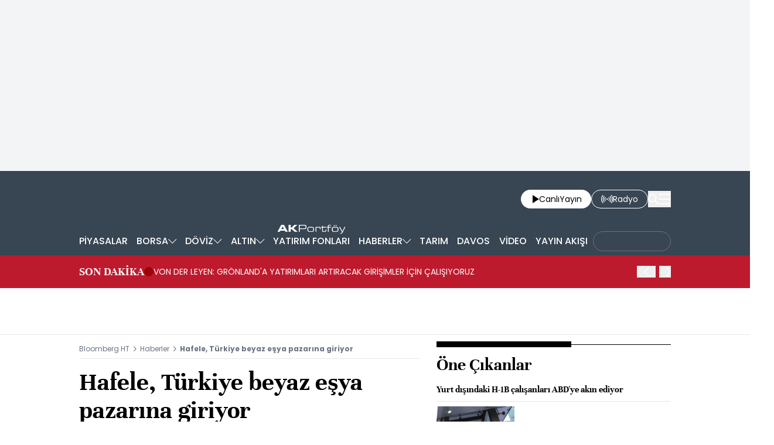

--- FILE ---
content_type: text/html; charset=utf-8
request_url: https://www.bloomberght.com/hafele-turkiye-beyaz-esya-pazarina-giriyor-2324655
body_size: 14289
content:
<!DOCTYPE html> <html lang="tr"> <head>   <meta charset="utf-8"> <meta name="viewport" content="width=device-width, initial-scale=1"> <meta name="author" content="Bloomberght"> <meta name="theme-color" content="#ffffff"> <meta name="csrf-token" content="rkPk7teyfmUAbAi7rmZYzsRUr7T0cZ1YhSxZxF0Z"> <link rel="mask-icon" href="/images/common/logo/bht-logo-black.svg" color="#ffffff">  <link rel="preload" href="/build/common/fonts/bloomberght-icon-font.woff2" as="font" type="font/woff2" crossorigin> <link rel="preload" href="/build/common/fonts/bloomberght-icon-font.woff" as="font" type="font/woff" crossorigin> <link rel="preload" href="/build/common/fonts/Unna-Bold.woff2" as="font" type="font/woff2" crossorigin /> <link rel="preload" href="/build/common/fonts/Unna-Bold.woff" as="font" type="font/woff" crossorigin> <link rel="stylesheet" href="/build/desktop/app-style.css?v=76"> <link rel="apple-touch-icon" sizes="180x180" href="/images/common/favicon/180x180.png"> <link rel="shortcut icon" href="/images/common/favicon/favicon.ico"> <link rel="manifest" href="/manifest.webmanifest">     <script> console.log("%c assets version : 76",'color: white; font-size: larger; background-color: green'); </script>            <script> window.metaRefreshTimeout = "600"; </script>     <link rel="dns-prefetch" href="//im.bloomberght.com">  <link rel="dns-prefetch" href="//geoim.bloomberght.com">  <link rel="dns-prefetch" href="//im.haberturk.com">  <link rel="dns-prefetch" href="//adsp.haberturk.com">  <link rel="dns-prefetch" href="//mo.ciner.com.tr">  <link rel="dns-prefetch" href="//tr.hit.gemius.pl">  <link rel="dns-prefetch" href="https://pagead2.googlesyndication.com">  <link rel="dns-prefetch" href="https://www.google.com">  <link rel="dns-prefetch" href="https://www.google-analytics.com">  <link rel="dns-prefetch" href="https://www.googletagmanager.com">  <link rel="dns-prefetch" href="https://www.googletagservices.com">  <link rel="dns-prefetch" href="https://securepubads.g.doubleclick.net">  <title>Hafele, Türkiye beyaz eşya pazarına giriyor | Son dakika ekonomi haberleri</title> <meta name="description" content="Bloomberg HT yayınına katılan Hafele Türkiye ve Bölge Ülkeler İcra Kurulu Başkanı Hilmi Uytun, &quot;Hafele için Türkiye öncü bir pazar, Nisan ayı başında beyaz eşya ve ankastre ürünlerimizin lansmanını yapacağız. Bu yıl yüzde 5-10 arası bir pazar payı hedefliyoruz&quot; dedi."> <meta name="keywords" content="">   <meta name="title" content="Hafele, Türkiye beyaz eşya pazarına giriyor | Son dakika ekonomi haberleri"> <meta name="datePublished" content="2023-02-03T17:36:20+03:00"> <meta name="dateModified" content="2023-02-03T17:36:20+03:00"> <meta name="url" content="/hafele-turkiye-beyaz-esya-pazarina-giriyor-2324655"> <meta name="articleSection" content="news"> <meta name="articleAuthor" content="">   <meta property="fb:app_id" content="161827680527303"> <meta property="og:locale" content="tr_TR"> <meta property="og:type" content="article"> <meta property="og:site_name" content="Bloomberght"> <meta property="product:category" content=""> <meta property="product:brand" content=""> <meta property="og:url" content="https://www.bloomberght.com/hafele-turkiye-beyaz-esya-pazarina-giriyor-2324655"> <meta property="og:title" content="Hafele, Türkiye beyaz eşya pazarına giriyor"> <meta property="og:description" content="Bloomberg HT yayınına katılan Hafele Türkiye ve Bölge Ülkeler İcra Kurulu Başkanı Hilmi Uytun, &quot;Hafele için Türkiye öncü bir pazar, Nisan ayı başında beyaz eşya ve ankastre ürünlerimizin lansmanını yapacağız. Bu yıl yüzde 5-10 arası bir pazar payı hedefliyoruz&quot; dedi."> <meta property="og:image" content="https://geoim.bloomberght.com/l/2023/02/03/ver1737524095/2324655/jpg/960x540"> <meta property="og:image:type" content="image/jpg"> <meta property="og:image:width" content="960"> <meta property="og:image:height" content="540">   <meta name="twitter:card" content=summary_large_image> <meta name="twitter:site" content="@bloomberght"> <meta name="twitter:creator" content="@bloomberght"> <meta name="twitter:url" content="https://www.bloomberght.com/hafele-turkiye-beyaz-esya-pazarina-giriyor-2324655"> <meta name="twitter:title" content="Hafele, Türkiye beyaz eşya pazarına giriyor"> <meta name="twitter:description" content="Bloomberg HT yayınına katılan Hafele Türkiye ve Bölge Ülkeler İcra Kurulu Başkanı Hilmi Uytun, &quot;Hafele için Türkiye öncü bir pazar, Nisan ayı başında beyaz eşya ve ankastre ürünlerimizin lansmanını yapacağız. Bu yıl yüzde 5-10 arası bir pazar payı hedefliyoruz&quot; dedi."> <meta name="twitter:image" content="https://geoim.bloomberght.com/l/2023/02/03/ver1737524095/2324655/jpg/960x540">     <link rel="canonical" href="https://www.bloomberght.com/hafele-turkiye-beyaz-esya-pazarina-giriyor-2324655">    <link rel="amphtml" href="https://www.bloomberght.com/hafele-turkiye-beyaz-esya-pazarina-giriyor-2324655-amp">         <script type="application/ld+json"> {"@context":"http:\/\/schema.org","@type":"BreadcrumbList","itemListElement":[{"@type":"ListItem","position":1,"item":{"@id":"https:\/\/www.bloomberght.com","name":"Bloomberg HT"}},{"@type":"ListItem","position":2,"item":{"@id":"https:\/\/www.bloomberght.com\/haberler","name":"Haberler"}},{"@type":"ListItem","position":3,"item":{"@id":"https:\/\/www.bloomberght.com\/hafele-turkiye-beyaz-esya-pazarina-giriyor-2324655","name":"Hafele, T\u00fcrkiye beyaz e\u015fya pazar\u0131na giriyor"}}]} </script>       <script> window.customdimension = {};  window.customdimension["type"] = "dimension";  window.customdimension["hierarchy"] = "Detay";  window.customdimension["category1"] = "Haberler";  window.customdimension["category2"] = "";  window.customdimension["category3"] = "";  window.customdimension["category4"] = "";  window.customdimension["detailType"] = "Haber";  window.customdimension["layoutType"] = "";  window.customdimension["categoryOrder"] = "Haberler";  window.customdimension["newsID"] = "2324655";  window.customdimension["newsTitle"] = "Hafele, Türkiye beyaz eşya pazarına giriyor";  window.customdimension["editorID"] = "1783";  window.customdimension["textLength"] = "2046";  window.customdimension["wordCount"] = "214";  window.customdimension["commentCount"] = "0";  window.customdimension["photoTotalCount"] = "0";  window.customdimension["currentPhotoNo"] = "0";  window.customdimension["columnistName"] = "";  window.customdimension["adBlockUser"] = "";  window.customdimension["loginStatus"] = "";  window.customdimension["memberId"] = "0";  window.customdimension["gender"] = "";  window.customdimension["platform"] = "Desktop";  window.customdimension["cinerSource"] = "BloombergHT";  window.customdimension["nativeAd"] = "no";  window.customdimension["pageType"] = "Haber";  window.customdimension["videoIncluded"] = "no";  window.customdimension["webVersion"] = "";  window.customdimension["mobileVersion"] = "";  window.customdimension["jsVersion"] = "";  window.customdimension["cssVersion"] = "";  window.customdimension["mvcVersion"] = "";  window.customdimension["modulesVersion"] = "";  window.customdimension["ageGroup"] = "";  window.customdimension["disYazarlar"] = "";  window.customdimension["dateCreated"] = "2023-02-03 17:24";  window.customdimension["datePublished"] = "2023-02-03 17:36";  window.customdimension["dateModified"] = "2023-02-03 17:36";  window.customdimension["seoDisHaber"] = "no";  window.customdimension["isSpecialNews"] = "no";  window.dataLayer = window.dataLayer || []; window.dataLayer.push(window.customdimension); </script>      <script> (function(w, d, s, l, i) { w[l] = w[l] || []; w[l].push({ 'gtm.start': new Date().getTime(), event: 'gtm.js' }); var f = d.getElementsByTagName(s)[0], j = d.createElement(s), dl = l !== 'dataLayer' ? '&l=' + l : ''; j.async = true; j.src = 'https://www.googletagmanager.com/gtm.js?id=' + i + dl; f.parentNode.insertBefore(j, f); }) (window, document, 'script', 'dataLayer', 'GTM-T5XBP88'); </script>          <script> window.gemiusID = "zCGQzX.Av_e1QDLpqq5ls7Po7KPy92yHRfTIQJS4vrn.g7"; window.pp_gemius_identifier = "zCGQzX.Av_e1QDLpqq5ls7Po7KPy92yHRfTIQJS4vrn.g7"; setTimeout(function() { function gemius_pending(i) { window[i] = window[i] || function() { var x = window[i + '_pdata'] = window[i + '_pdata'] || []; x[x.length] = arguments; }; } function gemius_player_pending(obj, fun) { obj[fun] = obj[fun] || function() { var x = window['gemius_player_data'] = window['gemius_player_data'] || []; x[x.length] = [this, fun, arguments]; }; } gemius_pending('gemius_hit'); gemius_pending('gemius_event'); gemius_pending('pp_gemius_hit'); gemius_pending('pp_gemius_event'); (function(d, t) { try { var gt = d.createElement(t), s = d.getElementsByTagName(t)[0], l = 'http' + ((location.protocol === 'https:') ? 's' : ''); gt.setAttribute('async', 'async'); gt.setAttribute('defer', 'defer'); gt.src = l + '://tr.hit.gemius.pl/xgemius.js'; s.parentNode.insertBefore(gt, s); } catch (e) {} })(document, 'script'); gemius_player_pending(window, "GemiusPlayer"); gemius_player_pending(GemiusPlayer.prototype, "newProgram"); gemius_player_pending(GemiusPlayer.prototype, "newAd"); gemius_player_pending(GemiusPlayer.prototype, "adEvent"); gemius_player_pending(GemiusPlayer.prototype, "programEvent"); (function(d, t) { try { var gt = d.createElement(t), s = d.getElementsByTagName(t)[0], l = 'http' + ((location.protocol === 'https:') ? 's' : ''); gt.setAttribute('async', 'async'); gt.setAttribute('defer', 'defer'); gt.src = l + '://gatr.hit.gemius.pl/gplayer.js'; s.parentNode.insertBefore(gt, s); } catch (e) {} })(document, 'script'); }, 100); </script>      <script> var __OGEZIO_ASYNC_OPTIONS = { "m1": 300, "m2": 1, "m3": 1715050, "i1": 2324655, "i2": 0, "i3": 0, "keywords": "" }; </script>                <script type="application/ld+json"> { "@context": "https://schema.org", "@type": "NewsArticle", "articleSection": "HABERLER", "mainEntityOfPage": { "@type": "WebPage", "@id": "https://www.bloomberght.com/hafele-turkiye-beyaz-esya-pazarina-giriyor-2324655" }, "headline": "Hafele, Türkiye beyaz eşya pazarına giriyor | Son dakika ekonomi haberleri", "alternativeHeadline": "", "description": "Bloomberg HT yayınına katılan Hafele Türkiye ve Bölge Ülkeler İcra Kurulu Başkanı Hilmi Uytun, &quot;Hafele için Türkiye öncü bir pazar, Nisan ayı başında beyaz eşya ve ankastre ürünlerimizin lansmanını yapacağız. Bu yıl yüzde 5-10 arası bir pazar payı hedefliyoruz&quot; dedi.", "articleBody": "Hafele T&amp;uuml;rkiye ve B&amp;ouml;lge &amp;Uuml;lkeler İcra Kurulu Başkanı Hilmi Uytun katıldığı Bloomberg HT yayınında, mobilya ve beyaz eşya sekt&amp;ouml;r&amp;uuml;ne ilişkin değerlendirmelerde bulundu. Uytun, T&amp;uuml;rkiye de beyaz eşya pazarına gireceklerini a&amp;ccedil;ıkladı. Bir yandan mobilya firmalarının ana tedarik&amp;ccedil;isi olduklarını hatırlatan Uytun,  Bir taraftan da konut yatırımcılarının ve otel yatırımcılarının arkasındayız. Otel tarafında hızlı b&amp;uuml;y&amp;uuml;yoruz. Turizm de iyi gittiği i&amp;ccedil;in fakat konutta g&amp;ouml;receli bir geri gelme var. Ama konutta da bir s&amp;uuml;re daha sakin seyreder ama sonra eski performansına geri d&amp;ouml;ner. 2023&amp;rsquo;te konut sekt&amp;ouml;r&amp;uuml;n&amp;uuml;n yine de iyi bir sene ge&amp;ccedil;ireceğini d&amp;uuml;ş&amp;uuml;n&amp;uuml;yorum  diye konuştu.  Hafele i&amp;ccedil;in T&amp;uuml;rkiye nin &amp;ouml;nc&amp;uuml; bir pazar olduğuna dikkat &amp;ccedil;eken Uytun, Nisan ayı başında beyaz eşya ve ankastre &amp;uuml;r&amp;uuml;nlerinin lansmanını yapacaklarını belirtti. T&amp;uuml;rkiye nin beyaz eşyada &amp;Ccedil;in&amp;rsquo;den sonra ikinci b&amp;uuml;y&amp;uuml;k &amp;Uuml;lke konumunda olduğunu s&amp;ouml;yleyen Uytun,  Ancak bizde konsept ve tasarım var. Biz beyaz eşya tarafında 2023&amp;rsquo;te T&amp;uuml;rkiye&amp;rsquo;de y&amp;uuml;zde 5-10 arası bir pazar payı hedefliyoruz  dedi.  Fiyat artışını verimlilikle aza indirmeye &amp;ccedil;alışıyoruz  Mobilyacının anlaştığında lira ile anlaştığını ama sonra hemen satmasının gerektiğinin altını &amp;ccedil;izen Uytun,  &amp;Ccedil;&amp;uuml;nk&amp;uuml; kur gidiyor. Merkez Bankaları bile buna mani olamıyor yani kuru s&amp;uuml;bvanse edemezsiniz. Bizim i&amp;ccedil;in &amp;ouml;nemli olan a&amp;ccedil;ık pozisyon almamak. Biz verimliliği artırarak ve m&amp;uuml;hendisliği kullanarak en az fiyat artışını yapmaya &amp;ccedil;alışıyoruz. Fiyat artırmak yol değil ama kuru da s&amp;uuml;bvanse edemiyorsunuz  ifadelerini kullandı. ", "wordCount": "214", "genre":"news", "dateCreated": "2023-02-03T17:36:20+03:00", "datePublished": "2023-02-03T17:36:20+03:00", "dateModified": "2023-02-03T17:36:20+03:00", "keywords": [ "" ], "typicalAgeRange":"7-", "isFamilyFriendly":"http://schema.org/True", "image": { "@type": "ImageObject", "url": "https://geoim.bloomberght.com/l/2023/02/03/ver1737524095/2324655/jpg/960x540", "width": "960", "height": "540" }, "author": { "@type": "Person", "name": "Bloomberght", "url": "https://www.bloomberght.com/kunye" }, "publisher": { "@type": "Organization", "name": "Bloomberght", "logo": { "@type": "ImageObject", "url": "https://www.bloomberght.com/images/common/logo/bht-amp-logo.png", "width": 600, "height": 60 } }, "inLanguage": "tr-TR" } </script>       <script type="application/ld+json"> { "@context": "https://schema.org", "@type": "Organization", "name": "bloomberght.com", "url": "https://www.bloomberght.com/", "logo": "https://www.bloomberght.com/images/common/logo/bht-amp-logo.png", "address": { "@type": "PostalAddress", "addressLocality": "İstanbul", "addressRegion": "TR", "postalCode": "34430", "streetAddress": "C Görsel Yayınları A.Ş Abdülhakhamit Caddesi No: 25 Taksim/Beyoğlu" }, "sameAs": [ "https://www.facebook.com/BloombergHt", "https://x.com/BloombergHt", "https://www.instagram.com/bloomberghttv" ] } </script> <script type="application/ld+json"> { "@context": "https://schema.org", "@type": "WebSite", "url": "https://www.bloomberght.com/", "potentialAction": { "@type": "SearchAction", "target": "https://www.bloomberght.com/arama/{queryKeyword}", "query-input": "required name=queryKeyword" } } </script>   <style>   </style>   <link rel="preload" as="image" href="https://geoim.bloomberght.com/l/2023/02/03/ver1737524095/2324655/jpg/640x360" fetchpriority="high">   <base target="_blank">  <script>    var pbjs = pbjs || {que: []}; var googletag = googletag || {cmd: []}; var _avp = _avp || []; var cbgAdsSettings = { "frameUrl": "\/adsbht\/adsFrame.html", "usePrebid": true, "PrebidDebug":false }; window.cbgAds = window.cbgAds || { cmd: [], AdsInline: function(zoneId) { cbgAds.cmd.push(function() { cbgAds.AdsInline(zoneId); }); } }; cbgAds.cmd.push(function() { cbgAds.AdsHeader([1523,1260,1264,1394,1400]); });  </script>  <link rel="preload" as="script" href="/adsbht/cbglout.js"> <script async src="/adsbht/cbglout.js"></script>  </head> <body class="relative w-full min-w-xs text-base overflow-x-hidden"> <div class="block w-full bg-gray-100 md:py-4 masthead-wrap overflow-hidden">    <div data-adv="bht" data-device="DESKTOP">        <div class="masthead-top w-full min-h-[120px] md:min-h-[250px] flex justify-center items-center bg-gray-100 "> <div class="wrapper max-w-full w-[970px] flex items-center justify-center"> <div id="zone_1264" class="ads-zone flex items-center justify-center refreshed-zone"> <div id="zone_1264_mhc" data-zone-viewtype="banner" data-zone-id="1264" ></div> </div> <script> cbgAds.AdsInline(1264); </script> </div> </div>          </div>   <div data-adv="bht" data-device="MOBILE">        <div class="masthead-top w-full min-h-[120px] md:min-h-[250px] flex justify-center items-center bg-gray-100 "> <div class="wrapper max-w-full w-[970px] flex items-center justify-center"> <div id="zone_1394" class="ads-zone flex items-center justify-center refreshed-zone"> <div id="zone_1394_mhc" data-zone-viewtype="banner" data-zone-id="1394" ></div> </div> <script> cbgAds.AdsInline(1394); </script> </div> </div>          </div>   </div> <header class="sticky top-0 md:relative z-600 w-full h-full px-4 inset-x-0 bg-[#384552]"> <div class="relative container mx-auto flex justify-between items-center py-4"> <a href="/" title="Bloomberght" target="_self" class="block" class="aspect-w-16 aspect-h-9">      <img    data-src="/images/common/logo/bht-logo-white.svg"  src="https://mo.ciner.com.tr/assets/images/v3/transparent.gif" alt="Bloomberght" class="w-auto h-8 sm:h-12 md:h-16 "   width=250 height=64 >        </a> <div class="flex items-center gap-4 sm:gap-5"> <a href="/tv" title="Bloomberght Canlı Yayın" class="w-auto h-8 px-3 sm:px-4 py-1 bg-white rounded-3xl flex items-center justify-center gap-2 text-sm sm:text-md"> <span class="bloomberght-icon-font-play ml-1"></span> <div class="flex gap-1"> <span>Canlı</span> <span class="hidden sm:block">Yayın</span> </div> </a> <a href="https://www.bloomberghtradyo.com" target="_blank" title="Bloomberg HT Radyo" class="sm:w-auto w-8 h-8 sm:px-4 py-1 text-white text-sm sm:text-md bg-[#384552] border border-white rounded-full sm:rounded-3xl hidden sm:flex items-center justify-center gap-2"> <span class="bloomberght-icon-font-radio"></span> <span class="hidden sm:block">Radyo</span> </a> <button aria-label="Search" class="search-widget-trigger bloomberght-icon-font-search text-lg text-white cursor-pointer"></button> <button aria-label="Mega-menu" class="menu-button bloomberght-icon-font-menu text-lg text-white cursor-pointer"></button> </div> </div> </header>        <div data-widget-type="nav-sub-menu" class="bg-[#384552] h-12 px-4 !hidden lg:!block"> <div class="nav-sub-menu container h-full mx-auto flex items-center justify-between z-90 whitespace-nowrap">  <div class="sub-menu-wrapper relative text-sm lg:text-base text-white group h-full">  <a href="/piyasalar" title="PİYASALAR" class="pl-0 py-2.5 px-1.5 h-full flex items-center justify-center gap-1 font-medium group-hover:bg-[#4D596A] group-hover:font-medium hover:font-medium "> <span>PİYASALAR</span>  </a>   </div>  <div class="sub-menu-wrapper relative text-sm lg:text-base text-white group h-full">  <a href="/borsa/" title="BORSA" class="py-2.5 px-1.5 h-full flex items-center justify-center gap-1 font-medium group-hover:bg-[#4D596A] group-hover:font-medium hover:font-medium "> <span>BORSA</span>  <span class="bloomberght-icon-font-chevron-bottom text-[.5rem] text-white"></span>  </a>   <ul class="drop-down absolute top-12 left-0 bg-[#4D596A] z-90 text-sm w-max hidden">  <li class="hover:bg-[#384552] p-4 border-b border-[#384552]"> <a href="/borsa/hisseler" title="Hisse Senetleri">Hisse Senetleri </a> </li>  <li class="hover:bg-[#384552] p-4 border-b border-[#384552]"> <a href="/borsa/en-cok" title="Yükselen/Düşen Hisseler">Yükselen/Düşen Hisseler </a> </li>  <li class="hover:bg-[#384552] p-4 border-b border-[#384552]"> <a href="/borsa/hisseler/kap-haberleri" title="Kap Haberleri">Kap Haberleri </a> </li>  <li class="hover:bg-[#384552] p-4 border-b border-[#384552]"> <a href="/borsa/dunya-borsalari" title="Dünya Borsaları">Dünya Borsaları </a> </li>  <li class="hover:bg-[#384552] p-4 border-b border-[#384552]"> <a href="/borsa/endeksler" title="Endeksler">Endeksler </a> </li>  <li class="hover:bg-[#384552] p-4 border-b border-[#384552]"> <a href="/borsa/borsa-kapanis" title="Borsa Kapanış">Borsa Kapanış </a> </li>  <li class="hover:bg-[#384552] p-4 "> <a href="/alternatif" title="Alternatif Piyasalar">Alternatif Piyasalar </a> </li>  </ul>  </div>  <div class="sub-menu-wrapper relative text-sm lg:text-base text-white group h-full">  <a href="/doviz/" title="DÖVİZ" class="py-2.5 px-1.5 h-full flex items-center justify-center gap-1 font-medium group-hover:bg-[#4D596A] group-hover:font-medium hover:font-medium "> <span>DÖVİZ</span>  <span class="bloomberght-icon-font-chevron-bottom text-[.5rem] text-white"></span>  </a>   <ul class="drop-down absolute top-12 left-0 bg-[#4D596A] z-90 text-sm w-max hidden">  <li class="hover:bg-[#384552] p-4 border-b border-[#384552]"> <a href="/doviz/dolar" title="Dolar">Dolar </a> </li>  <li class="hover:bg-[#384552] p-4 border-b border-[#384552]"> <a href="/doviz/euro" title="Euro">Euro </a> </li>  <li class="hover:bg-[#384552] p-4 border-b border-[#384552]"> <a href="/doviz/ingiliz-sterlini" title="Sterlin">Sterlin </a> </li>  <li class="hover:bg-[#384552] p-4 border-b border-[#384552]"> <a href="/doviz/isvicre-frangi" title="İsviçre Frangı">İsviçre Frangı </a> </li>  <li class="hover:bg-[#384552] p-4 "> <a href="/doviz/pariteler" title="Pariteler">Pariteler </a> </li>  </ul>  </div>  <div class="sub-menu-wrapper relative text-sm lg:text-base text-white group h-full">  <a href="/altin" title="ALTIN" class="py-2.5 px-1.5 h-full flex items-center justify-center gap-1 font-medium group-hover:bg-[#4D596A] group-hover:font-medium hover:font-medium "> <span>ALTIN</span>  <span class="bloomberght-icon-font-chevron-bottom text-[.5rem] text-white"></span>  </a>   <ul class="drop-down absolute top-12 left-0 bg-[#4D596A] z-90 text-sm w-max hidden">  <li class="hover:bg-[#384552] p-4 border-b border-[#384552]"> <a href="/altin/altin-ons" title="Ons Altın">Ons Altın </a> </li>  <li class="hover:bg-[#384552] p-4 border-b border-[#384552]"> <a href="/altin/gram-altin" title="Gram Altın">Gram Altın </a> </li>  <li class="hover:bg-[#384552] p-4 border-b border-[#384552]"> <a href="/altin/ceyrek-altin" title="Çeyrek Altın">Çeyrek Altın </a> </li>  <li class="hover:bg-[#384552] p-4 border-b border-[#384552]"> <a href="/altin/cumhuriyet-altini" title="Cumhuriyet Altını">Cumhuriyet Altını </a> </li>  <li class="hover:bg-[#384552] p-4 border-b border-[#384552]"> <a href="/altin/ziynet-altini" title="Ziynet Altını">Ziynet Altını </a> </li>  <li class="hover:bg-[#384552] p-4 border-b border-[#384552]"> <a href="/altin/yarim-altin" title="Yarım Altın">Yarım Altın </a> </li>  <li class="hover:bg-[#384552] p-4 border-b border-[#384552]"> <a href="/altin/14-ay-bilezik-gr" title="14 Ayar Bilezik">14 Ayar Bilezik </a> </li>  <li class="hover:bg-[#384552] p-4 border-b border-[#384552]"> <a href="/altin/22-ay-bilezik-gr" title="22 Ayar Bilezik">22 Ayar Bilezik </a> </li>  <li class="hover:bg-[#384552] p-4 "> <a href="/emtia" title="Diğer Emtia">Diğer Emtia </a> </li>  </ul>  </div>  <div class="sub-menu-wrapper relative text-sm lg:text-base text-white group h-full">  <a href="/yatirim-fonlari" title="YATIRIM FONLARI" class="py-2.5 px-1.5 h-full flex items-center justify-center gap-1 font-medium group-hover:bg-[#4D596A] group-hover:font-medium hover:font-medium "> <span>YATIRIM FONLARI</span>  </a>   </div>  <div class="sub-menu-wrapper relative text-sm lg:text-base text-white group h-full">  <a href="/haberler" title="HABERLER" class="py-2.5 px-1.5 h-full flex items-center justify-center gap-1 font-medium group-hover:bg-[#4D596A] group-hover:font-medium hover:font-medium "> <span>HABERLER</span>  <span class="bloomberght-icon-font-chevron-bottom text-[.5rem] text-white"></span>  </a>   <ul class="drop-down absolute top-12 left-0 bg-[#4D596A] z-90 text-sm w-max hidden">  <li class="hover:bg-[#384552] p-4 border-b border-[#384552]"> <a href="/finansal-teknoloji" title="Fintech">Fintech </a> </li>  <li class="hover:bg-[#384552] p-4 border-b border-[#384552]"> <a href="/enerji" title="Enerji">Enerji </a> </li>  <li class="hover:bg-[#384552] p-4 border-b border-[#384552]"> <a href="/ekonomik-veriler-ve-gundem" title="Makro">Makro </a> </li>  <li class="hover:bg-[#384552] p-4 border-b border-[#384552]"> <a href="/halka-arz-takvimi" title="Halka Arz Takvimi">Halka Arz Takvimi </a> </li>  <li class="hover:bg-[#384552] p-4 "> <a href="/gorus" title="Görüş">Görüş </a> </li>  </ul>  </div>  <div class="sub-menu-wrapper relative text-sm lg:text-base text-white group h-full">  <a href="/tarim" title="TARIM" class="py-2.5 px-1.5 h-full flex items-center justify-center gap-1 font-medium group-hover:bg-[#4D596A] group-hover:font-medium hover:font-medium "> <span>TARIM</span>  </a>   </div>  <div class="sub-menu-wrapper relative text-sm lg:text-base text-white group h-full">  <a href="/davos" title="DAVOS" class="py-2.5 px-1.5 h-full flex items-center justify-center gap-1 font-medium group-hover:bg-[#4D596A] group-hover:font-medium hover:font-medium "> <span>DAVOS</span>  </a>   </div>  <div class="sub-menu-wrapper relative text-sm lg:text-base text-white group h-full">  <a href="/video" title="VİDEO" class="py-2.5 px-1.5 h-full flex items-center justify-center gap-1 font-medium group-hover:bg-[#4D596A] group-hover:font-medium hover:font-medium "> <span>VİDEO</span>  </a>   </div>  <div class="sub-menu-wrapper relative text-sm lg:text-base text-white group h-full">  <a href="/yayinakisi" title="YAYIN AKIŞI" class="py-2.5 px-1.5 h-full flex items-center justify-center gap-1 font-medium group-hover:bg-[#4D596A] group-hover:font-medium hover:font-medium "> <span>YAYIN AKIŞI</span>  </a>   </div>  <div class="sub-menu-wrapper relative text-sm lg:text-base text-white group h-full">  <a href="https://www.businessweek.com.tr/" title="BusinessWeek" class="h-full flex items-center justify-center font-medium "> <div class="rounded-full px-3 pt-2 pb-2.5 border border-gray-500"> <img class="block max-h-3.5" src="https://mo.ciner.com.tr/assets/images/v3/transparent.gif" data-src="/images/common/other-logo/businessweek-show-logo-white.svg" alt="BusinessWeek" loading="lazy" width="107" height="14"> </div> </a>   </div>  </div> </div>           <div data-widget-type="breaking-news" class="w-full bg-[#bd1b2d] relative flex items-center px-4 h-16 md:h-14"> <div class="flex items-center gap-4 text-white container mx-auto leading-none md:leading-normal"> <a href="/sondakika" title="SON DAKİKA" class="w-auto md:whitespace-nowrap text-xl font-unna font-bold leading-none">SON DAKİKA</a> <div class="w-4 h-4 relative flex"> <span class="animate-ping absolute inline-flex h-full w-full rounded-full bg-red-400 opacity-75"></span> <span class="relative inline-flex rounded-full h-4 w-4 bg-[#a00207]"></span> </div>      <div data-type="swiper" data-name=""  class="swiper slider-custom relative 2xl:max-w-screen-xl mx-auto max-w-screen-lg flex items-center z-10" data-swiper="{ &quot;slidesPerView&quot;: &quot;auto&quot;, &quot;autoplay&quot;: { &quot;delay&quot;: 6000, &quot;disableOnInteraction&quot;: false }, &quot;spaceBetween&quot;: 10, &quot;navigation&quot;: { &quot;nextEl&quot;: &quot;.breaking-news .bloomberght-icon-font-chevron-right&quot;, &quot;prevEl&quot;: &quot;.breaking-news .bloomberght-icon-font-chevron-left&quot; } }" style=""> <div class="swiper-wrapper"> <div class="swiper-slide md:pr-20 self-center"  style="" > <a href="/sondakika" class="text-xs md:text-sm font-normal text-ellipsis line-clamp-3 md:line-clamp-1 cursor-pointer">VON DER LEYEN: GRÖNLAND&#039;A YATIRIMLARI ARTIRACAK GİRİŞİMLER İÇİN ÇALIŞIYORUZ</a> </div>             <div class="swiper-slide md:pr-20 self-center"  style="" > <a href="/sondakika" class="text-xs md:text-sm font-normal text-ellipsis line-clamp-3 md:line-clamp-1 cursor-pointer">VON DER LEYEN: ABD&#039;NİN GRÖNLAND ÜZERİNDEN UYGULADIĞI EK TARİFELER BİR HATA, ARKTİK BÖLGESİ GÜVENLİĞİNİ DESTEKLEYECEK PAKET ÜZERİNDE ÇALIŞIYORUZ</a> </div>             <div class="swiper-slide md:pr-20 self-center"  style="" > <a href="/sondakika" class="text-xs md:text-sm font-normal text-ellipsis line-clamp-3 md:line-clamp-1 cursor-pointer">EURO BÖLGESİ&#039;NDE ZEW BEKLENTİ ENDEKSİ OCAK&#039;TA 40,8 OLDU; ÖNCEKİ 33,7</a> </div>             <div class="swiper-slide md:pr-20 self-center"  style="" > <a href="/sondakika" class="text-xs md:text-sm font-normal text-ellipsis line-clamp-3 md:line-clamp-1 cursor-pointer">ALMANYA&#039;DA ZEW MEVCUT DURUM ENDEKSİ OCAK&#039;TA -72,7 OLDU, BEKLENTİ -76; ÖNCEKİ -81</a> </div>             <div class="swiper-slide md:pr-20 self-center"  style="" > <a href="/sondakika" class="text-xs md:text-sm font-normal text-ellipsis line-clamp-3 md:line-clamp-1 cursor-pointer">ALMANYA&#039;DA ZEW BEKLENTİ ENDEKSİ OCAK&#039;TA 59,6 OLDU, BEKLENTİ 50; ÖNCEKİ 45,8</a> </div>             <div class="swiper-slide md:pr-20 self-center"  style="" > <a href="/sondakika" class="text-xs md:text-sm font-normal text-ellipsis line-clamp-3 md:line-clamp-1 cursor-pointer">ULUSLARARASI FİNANS KURUMU (IFC), ŞİŞECAM&#039;A 435 MİLYON EUROLUK FİNANSMAN PAKETİ SAĞLADI</a> </div>             <div class="swiper-slide md:pr-20 self-center"  style="" > <a href="/sondakika" class="text-xs md:text-sm font-normal text-ellipsis line-clamp-3 md:line-clamp-1 cursor-pointer">ABD HAZİNE BAKANI BESSENT: BÜTÜN ÜLKELERİ TİCARET ANLAŞMALARINA UYUM SAĞLAMA KONUSUNDA UYARIYORUZ -BN</a> </div>             <div class="swiper-slide md:pr-20 self-center"  style="" > <a href="/sondakika" class="text-xs md:text-sm font-normal text-ellipsis line-clamp-3 md:line-clamp-1 cursor-pointer">ABD HAZİNE BAKANI BESSENT: BU YIL YÜZDE 4 İLA 5 ARASINDA BÜYÜME ÖNGÖRÜYORUZ -BN</a> </div>             <div class="swiper-slide md:pr-20 self-center"  style="" > <a href="/sondakika" class="text-xs md:text-sm font-normal text-ellipsis line-clamp-3 md:line-clamp-1 cursor-pointer">ABD HAZİNE BAKANI BESSENT: FED BAŞKANLIĞI İÇİN DÖRT ÇOK İYİ ADAYIMIZ VAR -BN</a> </div>             <div class="swiper-slide md:pr-20 self-center"  style="" > <a href="/sondakika" class="text-xs md:text-sm font-normal text-ellipsis line-clamp-3 md:line-clamp-1 cursor-pointer">ABD HAZİNE BAKANI BESSENT: BİR SONRAKİ FED BAŞKANININ KİM OLACAĞI GELECEK HAFTA DUYURULABİLİR -BN</a> </div> </div>          <div class="breaking-news text-white bg-[#bd1b2d] absolute -right-3 top-0 my-auto w-20 h-full pl-4 z-90 hidden md:block"> <button aria-label="prev" class="swiper-button-prev after:content-[''] w-8 h-11 bloomberght-icon-font-chevron-left right-14 cursor-pointer text-inherit"></button> <button aria-label="next" class="swiper-button-next after:content-[''] w-8 h-11 bloomberght-icon-font-chevron-right right-0 cursor-pointer text-inherit"></button> </div>            </div>    </div> </div>          <div data-widget-type="finance-slider" data-connection='true' class="bg-white border-b min-h-20 max-h-20 overflow-hidden"></div>  <main class="p-4"> <div class="master w-full flex justify-center items-start container mx-auto">         <div data-adv="bht" data-device="DESKTOP" id="page-skin-left-sticky" class="pageskin page-skin-left pageskin-left hidden -ml-[160px] mr-4 justify-end sticky top-[212px] min-w-[160px] h-auto min-h-[600px] text-gray-400 z-[50]"> <div id="zone_1524" data-zone-id="1524" class="no-init" data-zone-viewtype="banner"> </div> </div> <script> function renderPageSkinLeft() { if (!window.rightAdsIsPageskin) { cbgAds.RefreshZone(1524); } } </script>          <div class="w-full min-w-full">  <div class="news-wrapper it-container relative flex flex-wrap">  <article class="w-full md:w-[calc(100%-400px)] md:pr-7 news-content news-tracker it-main it-item" data-id="2324655" data-it="{&quot;index&quot;:&quot;1&quot;,&quot;id&quot;:2324655,&quot;next&quot;:&quot;\/infinite\/news\/2324650&quot;,&quot;title&quot;:&quot;Hafele, T\u00fcrkiye beyaz e\u015fya pazar\u0131na giriyor | Son dakika ekonomi haberleri&quot;,&quot;tracker&quot;:[{&quot;type&quot;:&quot;history&quot;,&quot;parameter&quot;:&quot;full&quot;,&quot;url&quot;:&quot;\/hafele-turkiye-beyaz-esya-pazarina-giriyor-2324655&quot;}]}"> <div data-widget-type="headline-cover" class="relative">  <div class="pb-2 overflow-hidden border-b flex justify-between"> <div class="block text-xs text-gray-500">  <span>  <a href="/">Bloomberg HT</a> <i class="bloomberght-icon-font-chevron-right inline-block mx-1 w-1 h-1 text-xxxs text-black "></i>  </span>  <span>  <a href="/haberler">Haberler</a> <i class="bloomberght-icon-font-chevron-right inline-block mx-1 w-1 h-1 text-xxxs text-black "></i>  </span>  <span>  <span class="font-bold">Hafele, Türkiye beyaz eşya pazarına giriyor</span>  </span>  </div> </div>  <div class="py-4 flex flex-col gap-4 mb-5 border-b-2 border-gray-500">  <h1 class="title font-unna font-bold text-3xl md:text-[44px] md:leading-[3.0rem]">Hafele, Türkiye beyaz eşya pazarına giriyor</h1>  <ul>  <li class="relative before:absolute before:top-2 before:left-0 before:w-2 before:h-2 pl-5 before:bg-black "> <h2 class="description text-base md:text-lg">Bloomberg HT yayınına katılan Hafele Türkiye ve Bölge Ülkeler İcra Kurulu Başkanı Hilmi Uytun, &quot;Hafele için Türkiye öncü bir pazar, Nisan ayı başında beyaz eşya ve ankastre ürünlerimizin lansmanını yapacağız. Bu yıl yüzde 5-10 arası bir pazar payı hedefliyoruz&quot; dedi. </h2> </li>  </ul>  </div> <div class="aspect-video mb-4 bg-gray-300">        <img    src="https://geoim.bloomberght.com/l/2023/02/03/ver1737524095/2324655/jpg/640x360" alt="" class="w-full h-full "   loading=eager >        </div>      <div data-type="news-info"> <div class="flex items-center justify-between gap-2 w-full border-b-2 border-gray-500 mb-2 pb-2 w-1/2"> <div class="text-xs"> <div>Giriş: 03 Şubat 2023, Cuma 17:36</div> <div>Güncelleme: 03 Şubat 2023, Cuma 17:36</div> </div> <div class="flex flex-none gap-2"> <ul class="flex items-end justify-center text-xl"> <li class="block p-2"> <button aria-label="Text-increase" onclick="textIncrease()" class="text-increase "> <i class="bloomberght-icon-font-text-increase"></i> </button> </li> <li class="relative group"> <i class="bloomberght-icon-font-share block p-2 cursor-pointer"></i> <ul class="absolute right-0 bg-white shadow flex gap-6 p-4 border rounded-sm hidden group-hover:flex text-black">    <li>  <a href="https://www.facebook.com/sharer/sharer.php?u=https%3A%2F%2Fbb.ht%2FEvbZ3F%2Ff" title="facebook" onclick="" target="_blank"> <i class="bloomberght-icon-font-facebook facebook py-2"></i> </a>  </li>    <li>  <a href="https://twitter.com/intent/tweet?text=Hafele%2C%20T%C3%BCrkiye%20beyaz%20e%C5%9Fya%20pazar%C4%B1na%20giriyor&amp;url=https%3A%2F%2Fbb.ht%2FEvbZ3F%2Ft&amp;original_referer=https%3A%2F%2Fbb.ht%2FEvbZ3F%2Ft&amp;via=bloomberght" title="twitter-x" onclick="" target="_blank"> <i class="bloomberght-icon-font-twitter-x twitter-x py-2"></i> </a>  </li>    <li>  <a href="https://bsky.app/intent/compose?text=Hafele%2C%20T%C3%BCrkiye%20beyaz%20e%C5%9Fya%20pazar%C4%B1na%20giriyor%20+%20https%3A%2F%2Fbb.ht%2FEvbZ3F" title="bluesky" onclick="" target="_blank"> <i class="bloomberght-icon-font-bluesky bluesky py-2"></i> </a>  </li>    <li>  <a href="https://www.linkedin.com/sharing/share-offsite/?url=https%3A%2F%2Fbb.ht%2FEvbZ3F&amp;text=Hafele%2C%20T%C3%BCrkiye%20beyaz%20e%C5%9Fya%20pazar%C4%B1na%20giriyor" title="linkedin" onclick="" target="_blank"> <i class="bloomberght-icon-font-linkedin linkedin py-2"></i> </a>  </li>    <li>  <a href="https://wa.me/?text=Hafele%2C%20T%C3%BCrkiye%20beyaz%20e%C5%9Fya%20pazar%C4%B1na%20giriyor%20-%20https%3A%2F%2Fbb.ht%2FEvbZ3F%2Fw" title="whatsapp" onclick="" target="_blank"> <i class="bloomberght-icon-font-whatsapp whatsapp py-2"></i> </a>  </li>    <li>  <a href="mailto:Buraya%20gönderilecek%20adresi%20giriniz.?subject=Hafele%2C%20T%C3%BCrkiye%20beyaz%20e%C5%9Fya%20pazar%C4%B1na%20giriyor&amp;body=https%3A%2F%2Fbb.ht%2FEvbZ3F" title="mail" onclick="" target="_blank"> <i class="bloomberght-icon-font-mail mail py-2"></i> </a>  </li>      <li>  <button aria-label="Copy" onclick="copyLink(window.location.href)" target="_self" class="copy"> <i class="bloomberght-icon-font-copy"></i> </button>  </li>    </ul> </li> </ul> </div> </div> </div>       </div>  <div class="article-wrapper mb-4 mt-5">     <p>Hafele Türkiye ve Bölge Ülkeler İcra Kurulu Başkanı Hilmi Uytun katıldığı Bloomberg HT yayınında, mobilya ve beyaz eşya sektörüne ilişkin değerlendirmelerde bulundu. Uytun, Türkiye'de beyaz eşya pazarına gireceklerini açıkladı.</p>      <p>Bir yandan mobilya firmalarının ana tedarikçisi olduklarını hatırlatan Uytun, "Bir taraftan da konut yatırımcılarının ve otel yatırımcılarının arkasındayız. Otel tarafında hızlı büyüyoruz. Turizm de iyi gittiği için fakat konutta göreceli bir geri gelme var. Ama konutta da bir süre daha sakin seyreder ama sonra eski performansına geri döner. 2023’te konut sektörünün yine de iyi bir sene geçireceğini düşünüyorum" diye konuştu.</p>        <p>Hafele için Türkiye'nin öncü bir pazar olduğuna dikkat çeken Uytun, Nisan ayı başında beyaz eşya ve ankastre ürünlerinin lansmanını yapacaklarını belirtti.</p>      <p>Türkiye'nin beyaz eşyada Çin’den sonra ikinci büyük Ülke konumunda olduğunu söyleyen Uytun, "Ancak bizde konsept ve tasarım var. Biz beyaz eşya tarafında 2023’te Türkiye’de yüzde 5-10 arası bir pazar payı hedefliyoruz" dedi.</p>      <div class="page-break w-full it-item" data-it="{&quot;index&quot;:2,&quot;id&quot;:0,&quot;tracker&quot;:[{&quot;type&quot;:&quot;history&quot;,&quot;parameter&quot;:&quot;page&quot;,&quot;url&quot;:2},{&quot;type&quot;:&quot;google&quot;},{&quot;type&quot;:&quot;gemius&quot;,&quot;variable&quot;:&quot;gemiusID&quot;,&quot;id&quot;:&quot;&quot;}]}">         <h3 data-widget-type="title" class="font-unna text-[28px] leading-8 mb-2 mt-4 font-bold"> &quot;Fiyat artışını verimlilikle aza indirmeye çalışıyoruz&quot; </h3>      <p>Mobilyacının anlaştığında lira ile anlaştığını ama sonra hemen satmasının gerektiğinin altını çizen Uytun, "Çünkü kur gidiyor. Merkez Bankaları bile buna mani olamıyor yani kuru sübvanse edemezsiniz. Bizim için önemli olan açık pozisyon almamak. Biz verimliliği artırarak ve mühendisliği kullanarak en az fiyat artışını yapmaya çalışıyoruz. Fiyat artırmak yol değil ama kuru da sübvanse edemiyorsunuz" ifadelerini kullandı.</p>      <div data-widget-type="youtube" class="mb-4"> <div class="aspect-video mb-3"> <iframe src="https://www.youtube.com/embed/7QE0UqI8VVQ" title="" class="w-full h-full"></iframe> </div> <span class="block text-xxs text-gray-500"></span> </div>     </div>  </div>    <div data-adv="bht" data-device="DESKTOP">      <div class="wrapper adv-news w-full min-h-80 mb-5 py-4 flex flex-wrap justify-center items-center bg-gray-50"> <div class="head h-10 w-full text-center hidden items-center justify-center"> <span class="text-xxs">REKLAM advertisement3ndparty</span> </div>  <div class="body w-full flex items-center justify-center overflow-hidden" style="max-height: 100%;">  <div data-zone-id="2278" class="ads-zone lazy-init" data-zone-viewtype="banner" data-width="" data-height="" ></div>  </div> </div>        </div>   </article> <aside class="w-full md:w-[400px] relative"> <div> <div data-widget-type="headlinesOfTheDay">      <div data-type="head-type1" class="  "> <div class="relative before:absolute before:top-0 before:m-auto before:w-[230px] before:h-2.5 before:bg-black  before:bottom-0 before:h-2.5 border-b border-black mb-4"></div>  <div class="mb-3 ">  <h2 class="font-unna font-bold text-3xl ">Öne Çıkanlar</h2>  </div>  </div>       <div class="mb-4">     <div data-type="news-card-type1" class="border-b mb-2 pb-2 ">  <a href="/yurt-disindaki-h-1b-calisanlari-abd-ye-akin-ediyor-3757608" title="Yurt dışındaki H-1B çalışanları ABD&#039;ye akın ediyor"> <figure class=""> <figcaption>  <div class="font-unna font-bold text-base 2xl:text-xl text-ellipsis line-clamp-2"> Yurt dışındaki H-1B çalışanları ABD&#039;ye akın ediyor </div>   </figcaption> </figure> </a> </div>     <div data-type="news-card-type2" class="border-b mb-2 pb-2 ">  <a href="/bakanliktan-sosyal-medyadaki-urun-fiyati-paylasimlarina-dair-aciklama-3757612" title="Bakanlıktan sosyal medyadaki ürün fiyatı paylaşımlarına dair açıklama"> <figure class="flex gap-2 "> <div class="w-4/12 h-full aspect-square bg-gray-50 max-w-40">       <img    data-src="https://geoim.bloomberght.com/l/2025/09/21/ver1758464108/3757612/jpg/640x640"  src="https://mo.ciner.com.tr/assets/images/v3/transparent.gif" alt="" class="w-full h-full object-fill "    >         </div> <figcaption class="w-8/12 flex flex-col justify-center space-y-2">  <div class="font-unna font-bold text-base 2xl:text-xl text-ellipsis line-clamp-3 "> Bakanlıktan sosyal medyadaki ürün fiyatı paylaşımlarına dair açıklama </div>   </figcaption> </figure> </a> </div>     <div data-type="news-card-type1" class="border-b mb-2 pb-2 ">  <a href="/beyanname-vermeyen-10-bin-yuksek-gelirli-mukellef-mercek-altinda-3757611" title="Beyanname vermeyen 10 bin yüksek gelirli şirket mercek altında"> <figure class=""> <figcaption>  <div class="font-unna font-bold text-base 2xl:text-xl text-ellipsis line-clamp-2"> Beyanname vermeyen 10 bin yüksek gelirli şirket mercek altında </div>   </figcaption> </figure> </a> </div>     <div data-type="news-card-type4" class="mb-4 ">  <a href="/trumpsi-gorusmesinden-sonra-abd-heyeti-cin-basbakani-ile-gorustu-3757609" title="Trump–Şi görüşmesinden sonra ABD heyeti Çin Başbakanı&#039;nı ziyaret etti"> <figure class="flex gap-2 justify-between "> <figcaption class="w-8/12 flex flex-col justify-center">  <div class="font-unna font-bold text-base 2xl:text-xl text-ellipsis line-clamp-3 "> Trump–Şi görüşmesinden sonra ABD heyeti Çin Başbakanı&#039;nı ziyaret etti </div>   </figcaption> <div class="w-4/12 h-full aspect-square bg-gray-50 max-w-40">        <img    data-src="https://geoim.bloomberght.com/l/2025/09/21/ver1758448173/3757609/jpg/640x640"  src="https://mo.ciner.com.tr/assets/images/v3/transparent.gif" alt="" class="w-full h-full object-fill "    >         </div> </figure> </a> </div>   </div> </div>    <div data-adv="bht" data-device="DESKTOP">      <div class="wrapper adv-news w-full min-h-80 mb-5 py-4 flex flex-wrap justify-center items-center bg-gray-50"> <div class="head h-10 w-full text-center hidden items-center justify-center"> <span class="text-xxs">REKLAM advertisement1</span> </div>  <div class="body w-full flex items-center justify-center overflow-hidden" style="max-height: 250px;">  <div data-zone-id="1258" class="ads-zone lazy-init" data-zone-viewtype="banner" data-width="" data-height="" ></div>  </div> </div>        </div>   <div data-adv="bht" data-device="MOBILE">      <div class="wrapper adv-news w-full min-h-80 mb-5 py-4 flex flex-wrap justify-center items-center bg-gray-50"> <div class="head h-10 w-full text-center hidden items-center justify-center"> <span class="text-xxs">REKLAM advertisement1</span> </div>  <div class="body w-full flex items-center justify-center overflow-hidden" style="max-height: 250px;">  <div data-zone-id="1393" class="ads-zone lazy-init" data-zone-viewtype="banner" data-width="" data-height="" ></div>  </div> </div>        </div>   </div>       <div data-widget-type="most-read-slider" class="w-full py-4"> <div class="mb-4 border-b border-black relative before:absolute before:top-0 before:bottom-0 before:m-auto before:w-[230px] before:h-2.5 before:bg-black"></div> <div class="font-unna font-bold text-3xl">En Çok Okunanlar</div> <ul class="news-list">   <li class="w-full py-8 border-b border-gray-500 mb-2"> <div class="relative w-full h-full pl-10 flex items-center justify-start"> <div class="absolute left-0 font-bold text-[110px] text-gray-200 leading-[.5] z-0">1</div> <a href="/stm-ile-barzan-holding-arasinda-iha-anlasmasi-3766788" title="STM ile Barzan Holding arasında İHA anlaşması" class="z-10"> <figure class="flex gap-2"> <figcaption class="w-full flex flex-col justify-around"> <div class="font-unna font-bold text-xl text-ellipsis line-clamp-3 leading-6 mb-1"> STM ile Barzan Holding arasında İHA anlaşması </div> </figcaption> </figure> </a> </div> </li>   <li class="w-full py-8 border-b border-gray-500 mb-2"> <div class="relative w-full h-full pl-10 flex items-center justify-start"> <div class="absolute left-0 font-bold text-[110px] text-gray-200 leading-[.5] z-0">2</div> <a href="/davos-ta-2-gunun-gundemi-3766773" title="Davos&#039;ta 2. günün gündemi" class="z-10"> <figure class="flex gap-2"> <figcaption class="w-full flex flex-col justify-around"> <div class="font-unna font-bold text-xl text-ellipsis line-clamp-3 leading-6 mb-1"> Davos&#039;ta 2. günün gündemi </div> </figcaption> </figure> </a> </div> </li>   <li class="w-full py-8 border-b border-gray-500 mb-2"> <div class="relative w-full h-full pl-10 flex items-center justify-start"> <div class="absolute left-0 font-bold text-[110px] text-gray-200 leading-[.5] z-0">3</div> <a href="/ifc-den-sisecam-a-435-milyon-euroluk-finansman-3766782" title="IFC&#039;den Şişecam&#039;a 435 milyon euroluk finansman" class="z-10"> <figure class="flex gap-2"> <figcaption class="w-full flex flex-col justify-around"> <div class="font-unna font-bold text-xl text-ellipsis line-clamp-3 leading-6 mb-1"> IFC&#039;den Şişecam&#039;a 435 milyon euroluk finansman </div> </figcaption> </figure> </a> </div> </li>   <li class="w-full py-8 border-b border-gray-500 mb-2"> <div class="relative w-full h-full pl-10 flex items-center justify-start"> <div class="absolute left-0 font-bold text-[110px] text-gray-200 leading-[.5] z-0">4</div> <a href="/ingiltere-de-bes-yilin-en-hizli-isten-cikarmalari-yasandi-3766780" title="İngiltere&#039;de beş yılın en hızlı işten çıkarmaları" class="z-10"> <figure class="flex gap-2"> <figcaption class="w-full flex flex-col justify-around"> <div class="font-unna font-bold text-xl text-ellipsis line-clamp-3 leading-6 mb-1"> İngiltere&#039;de beş yılın en hızlı işten çıkarmaları </div> </figcaption> </figure> </a> </div> </li>   <li class="w-full py-8 border-b border-gray-500 mb-2"> <div class="relative w-full h-full pl-10 flex items-center justify-start"> <div class="absolute left-0 font-bold text-[110px] text-gray-200 leading-[.5] z-0">5</div> <a href="/konut-satislari-3766753" title="Konutta rekor satış" class="z-10"> <figure class="flex gap-2"> <figcaption class="w-full flex flex-col justify-around"> <div class="font-unna font-bold text-xl text-ellipsis line-clamp-3 leading-6 mb-1"> Konutta rekor satış </div> </figcaption> </figure> </a> </div> </li>   <li class="w-full py-8 border-b border-gray-500 mb-2"> <div class="relative w-full h-full pl-10 flex items-center justify-start"> <div class="absolute left-0 font-bold text-[110px] text-gray-200 leading-[.5] z-0">6</div> <a href="/dunyanin-en-degerli-markalari-3766756" title="Dünyanın en değerli markaları" class="z-10"> <figure class="flex gap-2"> <figcaption class="w-full flex flex-col justify-around"> <div class="font-unna font-bold text-xl text-ellipsis line-clamp-3 leading-6 mb-1"> Dünyanın en değerli markaları </div> </figcaption> </figure> </a> </div> </li>   <li class="w-full py-8 border-b border-gray-500 mb-2"> <div class="relative w-full h-full pl-10 flex items-center justify-start"> <div class="absolute left-0 font-bold text-[110px] text-gray-200 leading-[.5] z-0">7</div> <a href="/altin-fiyatlari-20-ocak-2026-sali-gram-altin-ne-kadar-oldu-ceyrek-altin-kac-tlden-satiliyor-pkh1-3766758" title="Altın fiyatları: 20 Ocak 2026 Salı gram altın ne kadar oldu? Çeyrek altın kaç TL’den satılıyor?" class="z-10"> <figure class="flex gap-2"> <figcaption class="w-full flex flex-col justify-around"> <div class="font-unna font-bold text-xl text-ellipsis line-clamp-3 leading-6 mb-1"> Altın fiyatları: 20 Ocak 2026 Salı gram altın ne kadar oldu? Çeyrek altın kaç TL’den satılıyor? </div> </figcaption> </figure> </a> </div> </li>   <li class="w-full py-8 border-b border-gray-500 mb-2"> <div class="relative w-full h-full pl-10 flex items-center justify-start"> <div class="absolute left-0 font-bold text-[110px] text-gray-200 leading-[.5] z-0">8</div> <a href="/takaici-nin-cikisi-japonya-ya-pahaliya-patladi-3766752" title="Takaiçi&#039;nin çıkışı Japonya&#039;ya pahalıya patladı" class="z-10"> <figure class="flex gap-2"> <figcaption class="w-full flex flex-col justify-around"> <div class="font-unna font-bold text-xl text-ellipsis line-clamp-3 leading-6 mb-1"> Takaiçi&#039;nin çıkışı Japonya&#039;ya pahalıya patladı </div> </figcaption> </figure> </a> </div> </li>   <li class="w-full py-8 border-b border-gray-500 mb-2"> <div class="relative w-full h-full pl-10 flex items-center justify-start"> <div class="absolute left-0 font-bold text-[110px] text-gray-200 leading-[.5] z-0">9</div> <a href="/kuresel-tahvillerde-satis-baskisi-3766747" title="Küresel tahvillerde satış baskısı" class="z-10"> <figure class="flex gap-2"> <figcaption class="w-full flex flex-col justify-around"> <div class="font-unna font-bold text-xl text-ellipsis line-clamp-3 leading-6 mb-1"> Küresel tahvillerde satış baskısı </div> </figcaption> </figure> </a> </div> </li>   <li class="w-full py-8 border-b border-gray-500 mb-2"> <div class="relative w-full h-full pl-10 flex items-center justify-start"> <div class="absolute left-0 font-bold text-[110px] text-gray-200 leading-[.5] z-0">10</div> <a href="/dolartlde-son-durum-ne-20-ocak-2026-euro-ve-doviz-fiyatlari-pkh2-3766749" title="Dolar/TL’de son durum ne? 20 Ocak 2026 Euro ve döviz fiyatları…" class="z-10"> <figure class="flex gap-2"> <figcaption class="w-full flex flex-col justify-around"> <div class="font-unna font-bold text-xl text-ellipsis line-clamp-3 leading-6 mb-1"> Dolar/TL’de son durum ne? 20 Ocak 2026 Euro ve döviz fiyatları… </div> </figcaption> </figure> </a> </div> </li>  </ul> </div>            <div data-adv="bht" data-device="MOBILE">      <div class="wrapper adv-news w-full min-h-80 mb-5 py-4 flex flex-wrap justify-center items-center bg-gray-50"> <div class="head h-10 w-full text-center hidden items-center justify-center"> <span class="text-xxs">REKLAM advertisement3ndpartyend</span> </div>  <div class="body w-full flex items-center justify-center overflow-hidden" style="max-height: 100%;">  <div data-zone-id="2279" class="ads-zone lazy-init" data-zone-viewtype="banner" data-width="" data-height="" ></div>  </div> </div>        </div>   </aside> </div> <div class="it-loading-progress lazy-loading-content-animation my-8 p-4 w-full mx-auto"> <div class="animate-pulse"> <div class="col-span-2 space-y-3"> <div class="w-full space-y-3"> <div class="space-y-3"> <div class="grid grid-cols-1 gap-4"> <div class="h-16 bg-slate-200 rounded"></div> </div> <div class="grid grid-cols-1 md:grid-cols-3 gap-4"> <div class="h-3 bg-slate-200 rounded col-span-1"></div> <div class="h-3 bg-slate-200 rounded col-span-2"></div> </div> </div> <div class="h-3 bg-slate-200 rounded"></div> <div class="space-y-3"> <div class="grid grid-cols-1 md:grid-cols-3 gap-4"> <div class="h-3 bg-slate-200 rounded col-span-2"></div> <div class="h-3 bg-slate-200 rounded col-span-1"></div> </div> <div class="h-3 bg-slate-200 rounded"></div> </div> </div> </div> </div> </div>   </div>         <div data-adv="bht" data-device="DESKTOP" id="page-skin-right-sticky" class="pageskin page-skin-right pageskin-right -mr-[160px] ml-4 hidden justify-start sticky top-[212px] min-w-[160px] h-auto min-h-[600px] text-gray-400 z-[50]"> <div id="zone_1523" data-zone-id="1523" class="ads-zone refreshed-zone" data-zone-viewtype="banner" data-onRenderEnded="renderPageSkinLeft();"></div> <script> cbgAds.AdsInline(1523); (function() { setTimeout(function() { if (typeof cbgAds.RefreshZone == 'function' && (document.querySelector( '.page-skin-right [data-zone-id]').offsetWidth < 10 && document.querySelector( '.page-skin-left [data-zone-id]').offsetWidth < 10)) { cbgAds.RefreshZone(1523); } }, 5000); })(); </script> </div>          </div>      <div data-type="cookiePolicy" class="container w-full fixed inset-x-0 md:inset-x-4 bottom-0 m-auto z-500 hidden"> <div class="md:max-w-96 p-4 md:p-8 flex flex-wrap gap-4 items-center text-xs bg-black text-white "> <div class="leading-4"> İnternet sitemizde kullanılan çerezlerle ilgili bilgi almak ve tercihlerinizi yönetmek için <a href="/cerez-politikasi" title="Çerez Politikası" class="underline font-bold">Çerez Politikası </a>, daha fazla bilgi için <a href="/aydinlatma-metni" title="Aydınlatma Metni" class="underline font-bold">Aydınlatma Metnini </a> sayfalarını ziyaret edebilirsiniz. Sitemizi kullanarak çerezleri kullanmamızı kabul edersiniz. </div> <div class="flex justify-end gap-4"> <button class="approve truncate border py-2 px-4 border-white text-white bg-black hover:bg-white hover:text-black">Kabul Et</button> <div class="reject bloomberght-icon-font-close border p-2 text-white border-white bg-black cursor-pointer hover:bg-white hover:text-black"></div> </div> </div> </div>            <button aria-label="Scroll-to-top" class="scroll-to-top fixed bottom-24 2xl:bottom-16 right-4 md:right-10 z-500 flex justify-center items-center w-12 h-12 bg-black text-white shadow opacity-0 transition duration-500 translate-y-32 cursor-pointer pointer-events-none"> <i class="bloomberght-icon-font-chevron-top text-xs"></i> </button>          <div data-adv="bht" data-device="DESKTOP"> <div id="zone_1260" data-zone-id="1260" class="ads-zone" data-zone-viewtype="banner"> <script> cbgAds.AdsInline(1260); </script> </div> </div>   <div data-adv="bht" data-device="MOBILE"> <div id="zone_1400" data-zone-id="1400" class="ads-zone" data-zone-viewtype="banner"> <script> cbgAds.AdsInline(1400); </script> </div> </div>     <div data-adv="bht" data-device="MOBILE" class="widget-sticky-ads w-full md:hidden flex items-center justify-center fixed bottom-[60px] left-0 z-400 shadow-top bg-white"> <div class="container relative"> <button id="sticky-close" class="absolute w-8 h-8 flex items-center justify-center text-gray-800 bg-slate-200 rounded-md rounded-b-none right-0 -top-8 text-sm font-bold hidden">x</button> <div class="w-full flex items-center justify-center" data-zone-id="2280" id="zone_auto_refresh_sticky" data-zone-viewtype="banner"> </div> </div> </div>      <div data-adv="bht" data-device="DESKTOP">      <div class="wrapper adv-news w-full min-h-80 mb-5 py-4 flex flex-wrap justify-center items-center bg-gray-50"> <div class="head h-10 w-full text-center hidden items-center justify-center"> <span class="text-xxs">REKLAM desktop-masthead-footer</span> </div>  <div class="body w-full flex items-center justify-center overflow-hidden" style="max-height: 250px;">  <div data-zone-id="12644" class="ads-zone lazy-init" data-zone-viewtype="banner" data-width="" data-height="" ></div>  </div> </div>     </div>    </main>   <script type="module" src="/build/desktop/app-script.js?v=76"></script>     <noscript> <iframe src="https://www.googletagmanager.com/ns.html?id=GTM-T5XBP88" height="0" width="0" style="display:none;visibility:hidden"></iframe> </noscript>  <script>   cbgAds.cmd.push(function() { cbgAds.AdsBody(); });  </script> <div class="search-modal w-full h-full fixed top-0 left-0 bg-black/50 p-4 z-600 hidden"> <div class="h-screen w-full flex flex-col justify-center items-center"> <div class="p-8 bg-white pt-10 relative shadow-md"> <div class="font-unna font-bold text-xl text-center mb-4 w-full"> BİRKAÇ KELİME YAZARAK SİZE YARDIMCI OLABİLİRİZ! </div> <div class="w-full mb-4"> <div data-widget-type="search-bar" class="w-full h-11 shadow-lg"> <div class="relative block w-full h-full"> <input type="text" id="search-bar" class="search-input w-full h-full pr-10 outline-none bg-white text-gray-400 border py-3 px-4 text-base" placeholder="Bloomberght&#039;de arama yap" value=""> <button aria-label="Search" class="search-button absolute right-4 top-1/2 -translate-y-1/2 text-gray-400 cursor-pointer"> <i class="bloomberght-icon-font-search"></i> </button> </div> </div> <button aria-label="List" class="search-button w-full h-full bg-white text-sm font-bold border border-t-0 outline-none appearance-none px-4 py-3 cursor-pointer"> Listele </button> </div> <button class="close-search-modal absolute right-0 top-0 h-8 w-8 flex items-center justify-center border-l border-b border-gray-300"> <i class="bloomberght-icon-font-close text-md"></i> </button> </div> </div> </div> </body> </html> <!--~CBG GEN~ / at: 2025-09-21 23:37:09-->

--- FILE ---
content_type: application/javascript; charset=utf-8
request_url: https://fundingchoicesmessages.google.com/f/AGSKWxXx12crUfoKBZt04r89MMAnMmB5chCoaDelAcot6v_N3IkMjihzGxDXQ4S2tblCcAsWQ1wJVINB7irTP_Y9R_rGb8G0HSECoc7lgsnyuaJjb1IGwEGteS-k0Ts5_WYvEhTpsS-oO34vdxdPEGX7xl_i1E_aJYAsBIOH47lt_fTAhHumGq8ej1if-XfZ/_/img/ad./ebayad._adbit./ads10./cnads.js
body_size: -1292
content:
window['cb7fdd83-fe17-433b-83fc-54b7ef66c3a7'] = true;